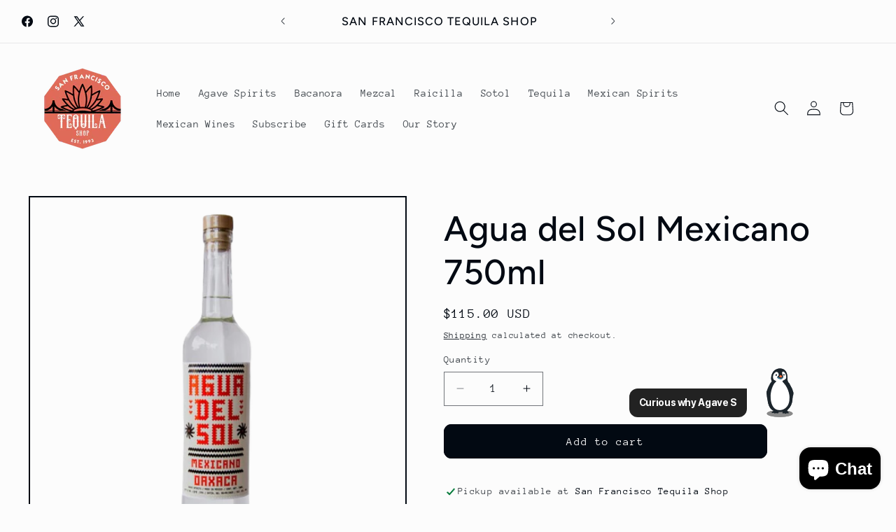

--- FILE ---
content_type: text/html; charset=UTF-8
request_url: https://dev.younet.network/infiniteoption/jxGetCustomVariantId/102936
body_size: 205
content:
 53057459257512

--- FILE ---
content_type: application/javascript
request_url: https://sdk.gentooai.com/floating-button-sdk-shopifyTest.js
body_size: 17897
content:
class FloatingButton {
    constructor(props) {
        this.FLOATING_MESSAGE_INTERVAL_MS = 30000;
        this.FLOATING_MESSAGE_DISPLAY_MS = 12000;
        this.TYPING_ANIMATION_SPEED_MS = 800;
        this.MIN_TYPING_SPEED_MS = 50;

        this.allowedDomainsForIframe = [
            'admin.shopify.com',
            '*.myshopify.com',
            'shopify-test.gentooai.com',
            '*.shopify-partners.com',
            'localhost',
            '127.0.0.1'
        ];

        this.isExperimentTarget = this.checkExperimentTarget();

        // Validate required props
        if (window.__GentooInited !== null && window.__GentooInited !== undefined) {
            console.warn("GentooIO constructor called twice, skipping second call.");
            return;
        }

        const isInIframe = window !== window.top;
        const isAllowedDomain = this.isAllowedDomainForIframe();

        if (isInIframe && !isAllowedDomain) {
            console.warn("GentooIO instantiation attempted in iframe. SDK should only be instantiated in the top document.");
            window.__GentooInited = 'iframe_blocked';
            return;
        }

        // Check for existing SDK elements
        if (this.checkSDKExists()) {
            console.warn("GentooIO UI elements already exist in the document, skipping initialization.");
            window.__GentooInited = 'created';
            return;
        }
        if (!props.partnerId || !props.authCode) {
            throw new Error(
                "Missing required parameters: partnerId, authCode are required"
            );
        }

        this.partnerType = props.partnerType || "shopify"; // 🛍️ Shopify 테스트용 기본값
        this.partnerId = props.partnerId;
        this.authCode = props.authCode;
        this.itemId = props.itemId || null;
        this.displayLocation = props.displayLocation || "HOME";
        this.udid = props.udid || "";
        this.utm = props.utm;
        this.gentooSessionData = JSON.parse(sessionStorage.getItem('gentoo')) || {};
        this.chatUserId = this.gentooSessionData?.cuid || null;
        this.chatbotData;
        this.browserWidth = this.logWindowWidth();
        this.isSmallResolution = this.browserWidth < 601;
        this.isMobileDevice = /iPhone|iPad|iPod|Android/i.test(navigator.userAgent);
        this.hostSrc;
        this.domains;
        this.isDestroyed = false;
        this.isInitialized = false; // Add flag to track initialization
        this.floatingCount = 0;
        this.floatingClicked = false;
        this.availableComments = null;
        this.selectedCommentSet = null;
        this.floatingMessageIntervalId = null;
        this.currentTypingTimeoutId = null;
        this.warningMessage;
        this.warningActivated;
        this.floatingData;
        this.floatingAvatar;
        this.customFloatingImage = null;
        // dualtronusa 전용 커스텀 플로팅 이미지
        if (window.location.hostname === 'dualtronusa.com') {
            this.customFloatingImage = 'https://gentoo-public.s3.ap-northeast-2.amazonaws.com/gentoo-floating-parts-small.png';
        }
        this.pageList = [];
        this.eventCallback = {
            show: null,
            click: null,
            formSubmitted: null,
            userSentMessage: null,
        }
        this.iframeHeightState;
        this.viewportInjected = false;
        this.originalViewport = null;

        // 🛡️ 메모리 누수 방지를 위한 다중 cleanup 전략
        this.handlePageUnload = this.handlePageUnload.bind(this);
        window.addEventListener('pagehide', this.handlePageUnload);
        window.addEventListener('beforeunload', this.handlePageUnload);

        // 🧪 Shopify 테스트용 환경 설정
        if (
            window.location.hostname === "dailyshot.co" ||
            window.location.hostname === "dev-demo.gentooai.com" ||
            window.location.hostname === "127.0.0.1" ||
            window.location.hostname === "localhost" ||
            window.location.hostname.includes("shopify-test") ||
            window.location.hostname === "gentoo-bom-shop3.myshopify.com"
        ) {
            // 로컬 테스트 할 때만 localhost:3000에서 실행되는 채팅 웹 사용
            this.hostSrc = "https://dev-demo.gentooai.com";
            this.domains = {
                auth: "https://dev-api.gentooai.com/chat/api/v1/user",
                log: "https://dev-api.gentooai.com/chat/api/v1/event/log",
                logLegacy: "https://dev-api.gentooai.com/chat/api/v1/event/userEvent",
                chatbot: "https://dev-api.gentooai.com/chat/api/v1/chat/chatbot",
                floating: "https://dev-api.gentooai.com/chat/api/v1/chat/floating",
                console: "https://dev-api.gentooai.com",
            };
        } else if (
            window.location.hostname === "stage-demo.gentooai.com"
            // || window.location.hostname === "gentoo-demo-shop-template.lovable.app"
        ) {
            this.hostSrc = "https://stage-demo.gentooai.com";
            this.domains = {
                auth: "https://stage-api.gentooai.com/chat/api/v1/user",
                log: "https://stage-api.gentooai.com/chat/api/v1/event/log",
                logLegacy: "https://stage-api.gentooai.com/chat/api/v1/event/userEvent",
                chatbot: "https://stage-api.gentooai.com/chat/api/v1/chat/chatbot",
                floating: "https://stage-api.gentooai.com/chat/api/v1/chat/floating",
                console: "https://stage-api.gentooai.com",
            };
        } else {
            this.hostSrc = "https://demo.gentooai.com";
            this.domains = {
                auth: "https://api.gentooai.com/chat/api/v1/user",
                log: "https://api.gentooai.com/chat/api/v1/event/log",
                logLegacy: "https://api.gentooai.com/chat/api/v1/event/userEvent",
                chatbot: "https://api.gentooai.com/chat/api/v1/chat/chatbot",
                floating: "https://api.gentooai.com/chat/api/v1/chat/floating",
                console: "https://api.gentooai.com",
            };
        }

        // Add a promise to track initialization status
        this.bootPromise = this.checkTrainingProgress(this.partnerId).then((canProceed) => {
            if (!canProceed) {
                console.warn("GentooIO: Training not completed, skipping initialization");
                window.__GentooInited = 'training_incomplete';
                return Promise.reject(new Error("Training not completed"));
            }

            return Promise.all([
                this.fetchChatUserId(this.authCode, this.udid).then((res) => {
                    if (!res) throw new Error("Failed to fetch chat user ID");
                    this.chatUserId = res;
                    this.gentooSessionData.cuid = res;
                    sessionStorage.setItem('gentoo', JSON.stringify(this.gentooSessionData));
                })
                    .catch(() => {
                        this.chatUserId = 'test';
                    }),
                this.fetchChatbotData(this.partnerId).then((res) => {
                    if (!res) throw new Error("Failed to fetch chatbot data");
                    this.chatbotData = res;
                    this.floatingAvatar = res?.avatar || null;
                    const warningMessageData = this.chatbotData?.experimentalData.find(item => item.key === "warningMessage");
                    this.warningMessage = warningMessageData?.extra?.message;
                    this.warningActivated = warningMessageData?.activated;
                }),
            ]);
        }).catch((error) => {
            if (error.message === "Training not completed") {
                console.log("GentooIO: Training incomplete, stopping initialization");
                return; // 학습 미완료는 정상적인 중단이므로 에러로 처리하지 않음
            }
            console.error(`Error during initialization: ${error}`);
            throw error;
        });
    }

    async init(params) {
        if (window.__GentooInited !== null && window.__GentooInited !== undefined) {
            console.warn("GentooIO init called twice, skipping second call.");
            return;
        }

        const isInIframe = window !== window.top;
        const isAllowedDomain = this.isAllowedDomainForIframe();
        if (isInIframe && !isAllowedDomain) {
            console.warn("GentooIO initialization attempted in iframe. SDK should only be initialized in the top document.");
            window.__GentooInited = 'iframe_blocked';
            return;
        }

        if (this.checkSDKExists()) {
            console.warn("GentooIO UI elements already exist in the document, skipping initialization.");
            window.__GentooInited = 'created';
            return;
        }

        // this.remove();
        await this.injectLottie();
        window.__GentooInited = 'init';
        const { position, showGentooButton = true, isCustomButton = false } = params;

        try {
            // Wait for boot process to complete
            await this.bootPromise;

            if (this.isInitialized) {
                console.warn("FloatingButton is already initialized");
                return;
            }

            if (!this.chatUserId || !this.chatbotData) {
                throw new Error("Required data not yet loaded");
            }

            this.isInitialized = true;

            this.floatingData = await this.fetchFloatingData(this.partnerId);
            if (!this.floatingData) {
                throw new Error("Failed to fetch floating data");
            }

            if (this.isExperimentTarget && !this.gentooSessionData?.redirectState) {
                const currentHref = window.location.href;
                const hostname = window.location.hostname;
                let customMessage = null;

                // 🎯 도메인별 커스텀 메시지 매칭
                switch (hostname) {
                    case 'dualtronusa.com':
                        customMessage = this.getDualtronUSAMessage(currentHref);
                        break;
                    case 'boostedusa.com':
                        customMessage = this.getBoostedUSAMessage(currentHref);
                        break;
                    case 'vomfassghirardellisquare.com':
                        customMessage = this.getVomfassMessage(currentHref);
                        break;
                    case 'paper-tree.com':
                        customMessage = this.getPaperTreeMessage(currentHref);
                        break;
                    // 새 스토어 추가 시 여기에 case 추가
                }

                // 커스텀 메시지가 매칭되었으면 적용
                if (customMessage) {
                    this.availableComments = [customMessage];
                    this.selectedCommentSet = customMessage;
                    this.floatingData.comment = customMessage.floating;
                }
                // 기존 실험 대상 스토어 로직 (paper-tree, saranghello, olivethisolivethat)
                else if (currentHref.includes('paper-tree.com') &&
                    currentHref.includes('search') &&
                    document.body.textContent.includes('No results found for')) {
                    this.availableComments = [
                        {
                            "floating": "Can't find what you're looking for?",
                            "greeting": "I'm here to help you find the perfect product. Can you tell me what you're looking for?",
                        },
                    ];
                    this.selectedCommentSet = this.availableComments[0];
                    this.floatingData.comment = this.selectedCommentSet.floating;
                }
                else if (currentHref.includes('saranghello.com') &&
                    currentHref.includes('search') &&
                    document.querySelector('.grid-product__tag--sold-out')) {
                    this.availableComments = [
                        {
                            "floating": "Is the item you want sold out?",
                            "greeting": "Looking for a specific album or merch?  If it's sold out, just tell me the name and your email — I'll notify you.  (e.g. youremail@gmail.com, STRAY KIDS - KARMA - ACCORDION VERSION)",
                        },
                    ];
                    this.selectedCommentSet = this.availableComments[0];
                    this.floatingData.comment = this.selectedCommentSet.floating;
                }
                else if (currentHref.includes('olivethisolivethat.com') &&
                    currentHref.includes('/collections/')) {

                    const collectionMessages = {
                        'extra-virgin-olive-oil': {
                            floating: "Curious how these oils differ from each other?",
                            greeting: "Are you looking for a spicy, grassy, or mild olive oil or vinegar? Or is there a specific product you'd like to learn more about?"
                        },
                        'infused-olive-oils': {
                            floating: "Curious how these oils differ from each other?",
                            greeting: "Are you looking for a spicy, grassy, or mild olive oil or vinegar? Or is there a specific product you'd like to learn more about?"
                        },
                        'balsamic-fruit-vinegars': {
                            floating: "Curious how these vinegars differ from each other?",
                            greeting: "Are you looking for a earthy sweet, or refreshing vinegar? Or is there a specific product you'd like to learn more about?"
                        }
                    };

                    const matchedCollection = Object.keys(collectionMessages).find(
                        slug => currentHref.includes(`/collections/${slug}`)
                    );

                    if (matchedCollection) {
                        const messages = collectionMessages[matchedCollection];
                        this.availableComments = [messages];
                        this.selectedCommentSet = this.availableComments[0];
                        this.floatingData.comment = this.selectedCommentSet.floating;
                    }
                }
                else if (this.displayLocation === 'PRODUCT_DETAIL') {
                    const pdpComment = this.floatingData?.comment;
                    this.availableComments = [
                        {
                            "floating": pdpComment,
                            "greeting": null,
                        },
                    ];
                    this.selectedCommentSet = this.availableComments[0];
                }
                // Fallback: 기존 실험 API 호출
                else {
                    this.experimentData = await this.fetchShopifyExperimentData(this.partnerId);

                    if (this.experimentData && this.experimentData?.comments && this.experimentData?.comments?.length > 0) {
                        this.availableComments = this.experimentData.comments;

                        if (this.availableComments && this.availableComments?.length > 0) {
                            const randomIndex = Math.floor(Math.random() * this.availableComments.length);
                            this.selectedCommentSet = this.availableComments[randomIndex];

                            if (this.selectedCommentSet && this.selectedCommentSet?.floating) {
                                this.floatingData.comment = this.selectedCommentSet.floating;
                            }
                        }
                    }
                }
            }

            // 검색 자동 트리거: autoUserMessage 파라미터 생성
            this.autoUserMessage = this.getAutoUserMessage();
            const autoUserMessageParam = this.autoUserMessage ? `&autoUserMessage=${encodeURIComponent(this.autoUserMessage)}` : '';

            if (this.partnerId === '676a4cef7efd43d2d6a93cd7') {
                this.chatUrl = `${this.hostSrc}/chat/49/${this.chatUserId}?ptid=${this.partnerId}&ch=${this.isMobileDevice}&cuid=${this.chatUserId}&dp=${this.displayLocation}&it=${this.itemId}&utms=${this.utm.utms}&utmm=${this.utm.utmm}&utmca=${this.utm.utmcp}&utmco=${this.utm.utmct}&utmt=${this.utm.utmt}&tp=${this.utm.tp}${autoUserMessageParam}`;
            }
            else if (this.partnerId === '676a4b3cac97386117d1838d') {
                this.chatUrl = `${this.hostSrc}/chat/153/${this.chatUserId}?ptid=${this.partnerId}&ch=${this.isMobileDevice}&cuid=${this.chatUserId}&dp=${this.displayLocation}&it=${this.itemId}&utms=${this.utm.utms}&utmm=${this.utm.utmm}&utmca=${this.utm.utmcp}&utmco=${this.utm.utmct}&utmt=${this.utm.utmt}&tp=${this.utm.tp}${autoUserMessageParam}`;
            }
            else {
                // 🎯 채팅 웹 애플리케이션 URL 생성 - SDK에서 iframe으로 로드할 URL
                // 🛍️ Shopify 테스트용 - 기본적으로 영어(en)로 설정
                this.chatUrl = `${this.hostSrc}/chatroute/${this.partnerType}?ptid=${this.partnerId}&ch=${this.isMobileDevice}&cuid=${this.chatUserId}&dp=${this.displayLocation}&it=${this.itemId}&utms=${this.utm.utms}&utmm=${this.utm.utmm}&utmca=${this.utm.utmcp}&utmco=${this.utm.utmct}&utmt=${this.utm.utmt}&tp=${this.utm.tp}&lang=en${autoUserMessageParam}`;
            }

            // Create UI elements after data is ready
            if (!this.isDestroyed) this.createUIElements(position, showGentooButton, isCustomButton);
            else this.destroy();

        } catch (error) {
            console.error("Failed to initialize:", error);
            throw error;
        }
    }

    // Separate UI creation into its own method for clarity
    createUIElements(position, showGentooButton, isCustomButton = false) {
        // Check if any SDK elements exist in document
        if (this.checkSDKExists()) {
            console.warn("GentooIO UI elements already exist in the document, skipping creation.");
            window.__GentooInited = 'created';
            return;
        }

        window.__GentooInited = 'creating';
        this.customButton = isCustomButton ? (document.getElementById('gentoo-custom-button') || document.getElementsByClassName("gentoo-custom-button")[0]) : null;
        // Add null checks before accessing properties
        if (
            !this.chatbotData ||
            !this.chatbotData.position ||
            !this.chatbotData.mobilePosition
        ) {
            console.error("Chatbot data is incomplete");
            return;
        }

        // customFloatingImage가 있으면 floatingData.imageUrl이 없어도 진행 가능
        if (!this.floatingData || (!this.customFloatingImage && !this.floatingData.imageUrl)) {
            console.error("Floating data is incomplete");
            return;
        }

        if (this.eventCallback.show !== null) {
            this.eventCallback.show();
        }

        // Create iframe elements
        this.dimmedBackground = document.createElement("div");
        this.dimmedBackground.className = "dimmed-background hide";
        this.dimmedBackground.setAttribute("data-gentoo-sdk", "true");
        this.dimmedBackground.appendChild(document.createTextNode('\u200B'));

        this.iframeContainer = document.createElement("div");
        this.iframeContainer.className = "iframe-container iframe-container-hide";
        this.iframeContainer.setAttribute("data-gentoo-sdk", "true");

        this.chatHeader = document.createElement("div");
        this.chatHandler = document.createElement("div");
        this.chatHeaderText = document.createElement("p");
        this.closeButtonContainer = document.createElement("div");
        this.closeButtonIcon = document.createElement("div");
        this.closeButtonText = document.createElement("p");
        this.chatHeaderText.innerText = "Gentoo";
        this.footer = document.createElement("div");
        this.footer.className = "chat-footer";
        this.footerText = document.createElement("p");
        this.footerText.className = "chat-footer-text";
        this.footer.appendChild(this.footerText);

        // 🖼️ 채팅 iframe 생성 - 실제 채팅 인터페이스가 로드될 iframe 요소
        this.iframe = document.createElement("iframe");
        this.iframe.src = this.chatUrl; // 위에서 생성한 chatUrl로 채팅 웹 애플리케이션 로드
        this.iframe.addEventListener('load', () => {
            if (this.autoUserMessage) {
                this.openChat();
            }
        });

        if (!this.customFloatingImage && (this.floatingAvatar?.floatingAsset || this.floatingData.imageUrl.includes('gentoo-anime-web-default.lottie'))) {
            const player = document.createElement('dotlottie-wc');
            player.setAttribute('autoplay', '');
            player.setAttribute('loop', '');
            player.setAttribute('mode', 'normal');
            player.setAttribute('src', this.floatingAvatar?.floatingAsset || this.floatingData.imageUrl);
            player.style.width = this.isSmallResolution ? '68px' : '94px';
            player.style.height = this.isSmallResolution ? '68px' : '94px';
            player.style.cursor = 'pointer';
            player.appendChild(document.createTextNode('\u200B'));

            this.dotLottiePlayer = player;
        }

        if (this.isSmallResolution) {
            this.chatHeader.className = "chat-header-md";
            this.chatHandler.className = "chat-handler-md";
            this.chatHandler.appendChild(document.createTextNode('\u200B'));
            this.chatHeaderText.className = "chat-header-text-md";
            this.closeButtonContainer.className = "chat-close-button-container-md";
            this.closeButtonIcon.className = "chat-close-button-icon-md";
            this.closeButtonIcon.appendChild(document.createTextNode('\u200B'));
            this.closeButtonText.className = "chat-close-button-text-md";
            // 🛍️ Shopify 테스트용 - 영어 텍스트 사용
            this.closeButtonText.innerText = "Collapse";
            this.closeActionArea = document.createElement("div");
            this.closeActionArea.className = "chat-close-action-area-md";
            this.closeActionArea.appendChild(document.createTextNode('\u200B'));
            this.iframe.className = `chat-iframe-md ${this.warningActivated ? 'footer-add-height-md' : ''}`;
            this.closeButtonContainer.appendChild(this.closeButtonIcon);
            this.closeButtonContainer.appendChild(this.closeButtonText);
            this.chatHeader.appendChild(this.chatHeaderText);
            this.chatHeader.appendChild(this.chatHandler);
            this.chatHeader.appendChild(this.closeButtonContainer);
            this.iframeContainer.appendChild(this.closeActionArea);
        } else {
            this.chatHeader.className = "chat-header";
            this.chatHeaderText.className = "chat-header-text";
            this.closeButtonContainer.className = "chat-close-button-container";
            this.closeButtonIcon.className = "chat-close-button-icon";
            this.closeButtonText.className = "chat-close-button-text";
            // 🛍️ Shopify 테스트용 - 영어 텍스트 사용
            this.closeButtonText.innerText = "Minimize";
            this.iframe.className = `chat-iframe ${this.warningActivated ? 'footer-add-height' : ''}`;
            this.closeButtonContainer.appendChild(this.closeButtonIcon);
            this.closeButtonContainer.appendChild(this.closeButtonText);
            this.chatHeader.appendChild(this.chatHeaderText);
            this.chatHeader.appendChild(this.closeButtonContainer);
        }

        this.iframeContainer.appendChild(this.chatHeader);
        this.iframeContainer.appendChild(this.iframe);
        if (this.warningActivated) {
            this.footerText.innerText = this.warningMessage;
            this.iframeContainer.appendChild(this.footer);
        }
        document.body.appendChild(this.dimmedBackground);
        document.body.appendChild(this.iframeContainer);

        this.logEventLegacy({
            eventCategory: "SDKFloatingRendered",
            partnerId: this.partnerId,
            chatUserId: this.chatUserId,
            products: [],
        });

        this.logEvent({
            partnerId: this.partnerId,
            variantId: this.variant,
            sessionId: this.sessionId || "sess-test",
            chatUserId: this.chatUserId,
            userType: this.userType,
            displayLocation: this.displayLocation,
            deviceType: this.isMobileDevice ? "mobile" : "web",
            timestamp: String(Date.now()),
            eventCategory: "gentoo_displayed",
            context: {
                autoChatOpen: Boolean(this.bootConfig?.floating?.autoChatOpen),
            },
        });

        // Create floating button
        if (showGentooButton) {
            this.floatingContainer = document.createElement("div");
            this.floatingContainer.className = `floating-container`;
            this.floatingContainer.setAttribute("data-gentoo-sdk", "true");
            this.updateFloatingContainerPosition(position); // Set initial position
            this.button = document.createElement("div");
            if (this.isSmallResolution) {
                this.button.className = `floating-button-common button-image-md`;
            } else {
                this.button.className = `floating-button-common button-image`;
            }
            this.button.type = "button";
            this.button.style.backgroundImage = `url(${this.customFloatingImage || this.floatingData.imageUrl})`;
            this.button.appendChild(document.createTextNode('\u200B'));
            document.body.appendChild(this.floatingContainer);
            
            /* [Lottie Floating Button] - flex: row-reverse이므로 dotLottiePlayer를 먼저 append해야 오른쪽에 렌더링됨 */
            if (this.dotLottiePlayer) {
                // Remove button if it exists, then append dotLottiePlayer synchronously
                if (this.button && this.button.parentNode === this.floatingContainer) {
                    this.floatingContainer.removeChild(this.button);
                }
                this.floatingContainer.appendChild(this.dotLottiePlayer);
                
                // Use requestAnimationFrame to ensure layout is calculated before applying canvas styles
                requestAnimationFrame(() => {
                    // Apply object-fit: cover to canvas in shadow-root
                    applyCanvasObjectFit(this.dotLottiePlayer);
                });
            } else {
                this.floatingContainer.appendChild(this.button);
            }

            // 💬 플로팅 문구 최초 표시 (공통 함수 사용)
            // expandedButton은 createFloatingMessage에서 나중에 append되므로 flex: row-reverse에 의해 왼쪽에 렌더링됨
            if (!this.gentooSessionData?.redirectState && this.floatingData.comment && this.floatingData.comment.length > 0) {
                this.createFloatingMessage(this.floatingData.comment, true);
            }

            // Start repeating interval for experiment target (every 10 seconds)
            if (this.isExperimentTarget && this.availableComments && this.availableComments?.length > 0) {
                this.floatingMessageIntervalId = setInterval(() => {
                    this.showRandomFloatingMessage();
                }, this.FLOATING_MESSAGE_INTERVAL_MS);
            }
        }

        this.elems = {
            iframeContainer: this.iframeContainer,
            iframe: this.iframe,
            chatHeader: this.chatHeader,
            dimmedBackground: this.dimmedBackground,
            button: this.button,
            expandedButton: this.expandedButton,
            customButton: this.customButton,
        };

        // Add event listeners
        this.setupEventListeners(position, isCustomButton);
        if (this.gentooSessionData?.redirectState) {
            setTimeout(() => {
                if (this.expandedButton)
                    this.expandedButton.classList.add('hide');
                if (this.button) {
                    this.button.classList.add('hide');
                }
                if (this.dotLottiePlayer) {
                    this.dotLottiePlayer.classList.add('hide');
                }
                if (this.customButton) {
                    this.customButton.classList.add('hide');
                }
            }, 100);
            setTimeout(() => {
                this.openChat();
                this.gentooSessionData.redirectState = false;
                sessionStorage.setItem('gentoo', JSON.stringify(this.gentooSessionData));
            }, 500);
        }
        window.__GentooInited = 'created';

        // Gentoo Powered Blocks (Ask Gentoo, Notify Me 등)에 Floating UI 생성 완료 알림
        window.dispatchEvent(new Event('GentooIO:UIElementsCreated'));
    }

    // 🎯 플로팅 메시지 생성 공통 함수 (기존 로직 기반)
    createFloatingMessage(messageText, shouldIncrementCounter = false) {
        if (!messageText || typeof messageText !== 'string' || messageText.length === 0) {
            console.warn('Invalid messageText for floating message:', messageText);
            return;
        }

        // 기존 코드의 안전장치들 유지
        if (this.floatingClicked || this.isDestroyed || !this.floatingContainer)
            return;

        // 기존 타이핑 애니메이션과 expandedButton 정리 (새로운 메시지용) - 안전한 제거
        this.clearCurrentTyping();
        this.safeRemoveExpandedButton();

        // 🗨️ 플로팅 문구 UI 요소 생성 (기존 로직 그대로)
        this.expandedButton = document.createElement("div");
        this.expandedText = document.createElement("p");

        if (this.isSmallResolution) {
            this.expandedButton.className =
                !this.floatingAvatar || this.floatingAvatar?.floatingAsset.includes('default.lottie') ?
                    "expanded-area-md" :
                    "expanded-area-md expanded-area-neutral-md";
            this.expandedText.className = "expanded-area-text-md";
        } else {
            this.expandedButton.className =
                !this.floatingAvatar || this.floatingAvatar?.floatingAsset.includes('default.lottie') ?
                    "expanded-area" :
                    "expanded-area expanded-area-neutral";
            this.expandedText.className = "expanded-area-text";
        }
        this.expandedButton.appendChild(this.expandedText);

        // 기존 코드의 안전한 DOM 추가 로직 유지
        if (this.floatingContainer && this.floatingContainer.parentNode) {
            this.floatingContainer.appendChild(this.expandedButton);

            // ⚡ 플로팅 문구 타이핑 애니메이션 (기존 로직 기반)
            let i = 0;
            const typeSpeed = Math.max(this.MIN_TYPING_SPEED_MS, this.TYPING_ANIMATION_SPEED_MS / messageText.length); // 최소 타이핑 속도 보장
            const addLetter = () => {
                // 기존 안전장치 유지 + DOM 존재 확인
                if (!messageText || !this.expandedText || !this.expandedText.parentNode) return;
                if (i < messageText.length && !this.isDestroyed) {
                    try {
                        this.expandedText.innerText += messageText[i];
                        i++;
                        if (i < messageText.length && !this.isDestroyed) {
                            // 다음 타이핑을 예약하고 ID 저장 (충돌 방지)
                            this.currentTypingTimeoutId = setTimeout(addLetter, typeSpeed);
                        } else {
                            // 타이핑 완료시 ID 초기화
                            this.currentTypingTimeoutId = null;
                        }
                    } catch (error) {
                        console.warn('Error during typing animation:', error);
                        this.currentTypingTimeoutId = null;
                    }
                }
            };
            addLetter();

            // 카운터 증가 (옵션)
            if (shouldIncrementCounter) {
                this.floatingCount += 1;
            }

            // 7초 후 제거 (안전한 제거 메서드 사용)
            setTimeout(() => {
                this.safeRemoveExpandedButton();
            }, this.FLOATING_MESSAGE_DISPLAY_MS);
        }
    }

    // Method to display a random floating message (uses common function)
    showRandomFloatingMessage() {
        if (!this.availableComments || this.availableComments?.length === 0) {
            return;
        }

        if (this.availableComments && this.availableComments?.length > 0) {
            const randomIndex = Math.floor(Math.random() * this.availableComments.length);
            this.selectedCommentSet = this.availableComments[randomIndex];
        }

        if (!this.selectedCommentSet || !this.selectedCommentSet.floating || typeof this.selectedCommentSet.floating !== 'string') {
            console.warn('Invalid comment data for floating message:', this.selectedCommentSet);
            return;
        }

        this.createFloatingMessage(this.selectedCommentSet.floating, false);
    }

    // 현재 진행 중인 타이핑 애니메이션 중단
    clearCurrentTyping() {
        if (this.currentTypingTimeoutId) {
            clearTimeout(this.currentTypingTimeoutId);
            this.currentTypingTimeoutId = null;
        }
    }

    safeRemoveExpandedButton() {
        // 타이핑 애니메이션 먼저 중단
        this.clearCurrentTyping();

        try {
            if (this.expandedButton &&
                this.expandedButton.parentNode &&
                this.floatingContainer &&
                this.expandedButton.parentNode === this.floatingContainer) {
                this.floatingContainer.removeChild(this.expandedButton);
            }
        } catch (error) {
            console.warn('Error removing expanded button:', error);
        }
    }

    setupEventListeners(position) {
        // 🖱️ 플로팅 버튼 클릭 이벤트 핸들러 - 채팅창 열기/닫기 제어
        var buttonClickHandler = (e) => {
            e.stopPropagation();
            e.preventDefault();
            this.floatingClicked = true;

            // 채팅창이 숨겨진 상태라면 열기
            if (this.iframeContainer.classList.contains("iframe-container-hide")) {
                if (this.expandedButton)
                    this.expandedButton.classList.add('hide');
                if (this.button) {
                    if (this.isSmallResolution) {
                        this.button.className =
                            "floating-button-common button-image-close-mr hide";
                    } else {
                        this.button.className =
                            "floating-button-common button-image-close hide";
                    }
                }
                if (this.dotLottiePlayer) {
                    this.dotLottiePlayer.classList.add('hide');
                }
                if (this.customButton) {
                    this.customButton.classList.add('hide');
                }
                // 🚀 채팅창 열기 실행
                this.openChat(e, this.elems);
                if (this.eventCallback.click !== null) {
                    this.eventCallback.click();
                }
            } else {
                // 채팅창이 열린 상태라면 닫기
                this.hideChat(
                    this.elems.iframeContainer,
                    this.elems.button,
                    this.elems.expandedButton,
                    this.elems.dimmedBackground
                );
                if (this.button) {
                    if (this.isSmallResolution) {
                        this.button.className = "floating-button-common button-image-md";
                    } else {
                        this.button.className = "floating-button-common button-image";
                    }
                    this.button.style.backgroundImage = `url(${this.customFloatingImage || this.floatingData.imageUrl})`;
                    if (this.dotLottiePlayer) {
                        this.dotLottiePlayer.classList.remove('hide');
                    }
                }
                if (this.customButton) {
                    this.customButton.classList.remove('hide');
                }
            }
        };

        // 📬 채팅 웹 → SDK 간 통신 수신 리스너
        // iframe 내 채팅 애플리케이션에서 보내는 메시지 처리
        window?.addEventListener("message", (e) => {
            // 상품 페이지 리다이렉트 요청 처리
            if (e.data.redirectState) {
                if (!this.isSmallResolution) {
                    this.gentooSessionData.redirectState = true;
                    sessionStorage.setItem('gentoo', JSON.stringify(this.gentooSessionData));
                }
                this.sendPostMessageHandler({ buttonClickState: true, clickedElement: 'carouselRedirect', currentPage: e.data.redirectUrl });
                window.location.href = e.data.redirectUrl;
            }
            // 폼 제출 이벤트 처리
            if (e.data.formSubmittedState) {
                const params = { p1: e.data.firstAnswer, p2: e.data.secondAnswer };
                if (this.eventCallback.formSubmitted !== null) {
                    this.eventCallback?.formSubmitted(params);
                }
            }
            // 사용자 메시지 전송 이벤트 처리
            if (e.data.userSentMessageState) {
                if (this.eventCallback.userSentMessage !== null) {
                    this.eventCallback?.userSentMessage();
                }
            }
            // 모바일에서 입력창 포커스 시 전체화면으로 전환
            if (this.isSmallResolution && e.data.inputFocusState) {
                this.enableChat("full");
            }
            // 채팅창 높이 리셋 요청
            if (e.data.resetState) {
                if (this.isMobileDevice && this.iframeContainer) {
                    this.iframeContainer.style.height = "449px";
                }
            }
            // 채팅창 닫기 요청
            if (e.data.closeRequestState) {
                this.hideChat();
            }
        });

        this.floatingContainer?.addEventListener("click", buttonClickHandler);
        this.floatingContainer?.addEventListener("click", (e) => {
            this.sendPostMessageHandler({ buttonClickState: true, clickedElement: 'floatingContainer', currentPage: window?.location?.href });
            this.logEventLegacy({
                eventCategory: 'SDKFloatingClicked',
                partnerId: this.partnerId,
                chatUserId: this.chatUserId,
                products: [],
            });

            this.logEvent({
                experimentId: "flowlift_abctest_v1",
                partnerId: this.partnerId,
                variantId: this.variant,
                sessionId: this.sessionId || "sess-test",
                chatUserId: this.chatUserId,
                userType: this.userType,
                displayLocation: this.displayLocation,
                deviceType: this.isMobileDevice ? "mobile" : "web",
                timestamp: String(Date.now()),
                eventCategory: "gentoo_clicked",
                context: {
                    autoChatOpen: Boolean(this.bootConfig?.floating?.autoChatOpen),
                    floatingText: this.bootConfig?.floating?.button?.comment,
                },
            });
        });
        this.closeButtonContainer?.addEventListener("click", buttonClickHandler);
        this.closeButtonContainer?.addEventListener("click", (e) => this.sendPostMessageHandler({ buttonClickState: true, clickedElement: 'closeButtonContainer', currentPage: window?.location?.href }));
        this.closeButtonIcon?.addEventListener("click", buttonClickHandler);
        this.closeActionArea?.addEventListener("click", buttonClickHandler);
        this.closeActionArea?.addEventListener("click", (e) => {
            this.sendPostMessageHandler({ buttonClickState: true, clickedElement: 'closeActionArea', currentPage: window?.location?.href });
            this.logEvent({
                experimentId: "flowlift_abctest_v1",
                partnerId: this.partnerId,
                variantId: this.variant,
                sessionId: this.sessionId || "sess-test",
                chatUserId: this.chatUserId,
                userType: this.userType,
                displayLocation: this.displayLocation,
                deviceType: this.isMobileDevice ? "mobile" : "web",
                timestamp: String(Date.now()),
                eventCategory: "chat_close_requested",
            });
        });
        this.customButton?.addEventListener("click", buttonClickHandler);
        this.customButton?.addEventListener("click", (e) => this.sendPostMessageHandler({ buttonClickState: true, clickedElement: 'floatingContainer', currentPage: window?.location?.href }));

        // Add event listener for the resize event
        window?.addEventListener("resize", () => {
            this.browserWidth = this.logWindowWidth();
            this.isSmallResolution = this.browserWidth < 601;
            this.updateFloatingContainerPosition(position); // Update position on resize
        });

        window?.addEventListener('popstate', () => {
            if (this.isMobileDevice) {
                this.hideChat();
            }
        });
    }

    updateFloatingContainerPosition(position) {
        if (this.floatingContainer) {
            this.floatingContainer.style.bottom = `${this.isSmallResolution
                ? (position?.mobile?.bottom || this.chatbotData.mobilePosition.bottom)
                : (position?.web?.bottom || this.chatbotData.position.bottom)
                }px`;
            this.floatingContainer.style.right = `${this.isSmallResolution
                ? (position?.mobile?.right || this.chatbotData.mobilePosition.right)
                : (position?.web?.right || this.chatbotData.position.right)
                }px`;
        }
    }

    openChat() {
        // Inject viewport meta tag to block ios zoom in
        this.injectViewport();
        // Chat being visible
        this.enableChat(this.isMobileDevice ? 'shrink' : 'full');
        if (this.isMobileDevice) { history.pushState({ chatOpen: true }, '', window.location.href); }

        this.dimmedBackground?.addEventListener("click", (e) => {
            e.stopPropagation();
            e.preventDefault();
            this.dimmedBackground.className = "dimmed-background hide";
            this.hideChat();
            if (this.button) this.button.style.backgroundImage = `url(${this.customFloatingImage || this.floatingData.imageUrl})`;
        });

        this.chatHeader?.addEventListener("touchmove", (e) => {
            this.handleTouchMove(e, this.iframeContainer);
        });

        this.chatHeader?.addEventListener("touchend", (e) => {
            this.handleTouchEnd(
                e,
                this.iframeContainer,
                this.button,
                this.expandedButton,
                this.dimmedBackground
            );
        });

        this.chatHeader?.addEventListener("mousedown", (e) => {
            e.preventDefault();
            this.handleMouseDown(e, this.iframe);
            const onMouseMove = (e) => {
                e.preventDefault();
                this.handleMouseMove(e, this.iframeContainer);
            };
            const onMouseUp = (e) => {
                e.preventDefault();
                e.stopPropagation();
                this.handleMouseUp(
                    e,
                    this.iframeContainer,
                    this.iframe,
                    this.button,
                    this.expandedButton,
                    this.dimmedBackground,
                );
                document.removeEventListener("mousemove", onMouseMove);
                window.removeEventListener("mouseup", onMouseUp);
            };
            document.addEventListener("mousemove", onMouseMove);
            window.addEventListener("mouseup", onMouseUp);
        });
    }

    remove() {
        if (this.floatingContainer) {
            document.body.removeChild(this.floatingContainer);
        }
        if (this.button) {
            document.body.removeChild(this.button);
        }
        if (this.dotLottiePlayer) {
            document.body.removeChild(this.dotLottiePlayer);
        }
        if (this.expandedButton) {
            document.body.removeChild(this.expandedButton);
        }
        if (this.iframeContainer) {
            document.body.removeChild(this.iframeContainer);
        }
        if (this.dimmedBackground) {
            document.body.removeChild(this.dimmedBackground);
        }
        this.floatingContainer = null;
        this.button = null;
        this.dotLottiePlayer = null;
        this.expandedButton = null;
        this.iframeContainer = null;
        this.dimmedBackground = null;
    }

    destroy() {
        if (window.__GentooInited !== 'created') {
            console.log('FloatingButton instance is not created');
            return;
        }
        this.isDestroyed = true;

        console.log("Destroying FloatingButton instance");

        // Clear floating message interval (cleanup 메서드로 통합)
        this.cleanup();

        // Delete viewport meta tag
        this.deleteViewport();

        // Remove all known DOM elements
        // fallback: 인스턴스 참조가 없어도 DOM에서 직접 찾아서 제거
        const elemsToRemove = [
            this.floatingContainer || document.querySelector('.floating-container[data-gentoo-sdk="true"]'),
            this.iframeContainer || document.querySelector('.iframe-container[data-gentoo-sdk="true"]'),
            this.dimmedBackground || document.querySelector('.dimmed-background[data-gentoo-sdk="true"]'),
            this.button,
            this.expandedButton,
            this.dotLottiePlayer,
        ];
        elemsToRemove.forEach((el) => {
            if (el && el.parentNode) {
                el.parentNode.removeChild(el);
            }
        });

        // Remove event listeners
        window.removeEventListener("resize", this.handleResize);
        if (this.button) {
            this.button.removeEventListener("click", this.buttonClickHandler);
        }
        if (this.expandedButton) {
            this.expandedButton.removeEventListener(
                "click",
                this.expandedButtonClickHandler
            );
        }

        // Reset all properties
        this.button = null;
        this.expandedButton = null;
        this.expandedText = null;
        this.iframeContainer = null;
        this.floatingContainer = null;
        this.dimmedBackground = null;
        this.chatHeader = null;
        this.iframe = null;
        this.chatHandler = null;
        this.closeButtonContainer = null;
        this.closeButtonIcon = null;
        this.closeButtonText = null;
        this.dotLottiePlayer = null;

        this.chatUserId = null;
        this.floatingData = null;
        this.chatbotData = null;
        this.chatUrl = null;

        this.isInitialized = false;
        this.floatingCount = 0;
        this.floatingClicked = false;
        this.availableComments = null;

        window.__GentooInited = null;
    }

    // 🛡️ 페이지 언로드 시 리소스 정리 (다중 이벤트 대응)
    handlePageUnload() {
        this.cleanup();
    }

    // 🧹 리소스 정리 메서드 (멱등성 보장)
    cleanup() {
        if (this.isDestroyed) return; // 중복 실행 방지

        // interval 정리
        if (this.floatingMessageIntervalId) {
            clearInterval(this.floatingMessageIntervalId);
            this.floatingMessageIntervalId = null;
        }

        // 타이핑 애니메이션 정리
        this.clearCurrentTyping();

        // 이벤트 리스너 정리
        window.removeEventListener('pagehide', this.handlePageUnload);
        window.removeEventListener('beforeunload', this.handlePageUnload);

        this.isDestroyed = true;
    }

    setPageList(pageList) {
        this.pageList = pageList;
    }

    // to be used
    async logEvent(payload) {
        try {
            const params = {
                "experiment_id": String(payload.experimentId),
                "partner_id": String(payload.partnerId),
                "variant": String(payload.variantId),
                "session_id": String(payload.sessionId),
                "user_id": String(payload.chatUserId),
                "user_type": String(payload.userType) || 'guest',
                "display_location": String(payload.displayLocation) || undefined,
                "device_type": String(payload.deviceType) || undefined,
                "timestamp": String(payload.timestamp),
                "event_name": String(payload.eventCategory),
                "context": payload?.context || undefined,
            }

            const response = await fetch(`${this.domains.log}/${this.partnerId}`, {
                method: "POST",
                headers: {
                    "Content-Type": "application/json",
                },
                body: JSON.stringify(params),
            });

            const res = await response.json();
            return res;
        } catch (error) {
            console.error(`Error while calling logEvent API: ${error}`);
        }
    }

    // to be deprecated
    async logEventLegacy(payload) {
        try {
            const params = {
                eventCategory: String(payload.eventCategory),
                chatUserId: String(payload.chatUserId),
                partnerId: String(payload.partnerId),
                channelId: this.isMobileDevice ? "mobile" : "web",
                products: payload?.products,
            };

            const response = await fetch(`${this.domains.logLegacy}/${this.partnerId}`, {
                method: "POST",
                headers: {
                    "Content-Type": "application/json",
                },
                body: JSON.stringify(params),
            });

            const res = await response.json(); // JSON 형태의 응답 데이터 파싱
            return res;
        } catch (error) {
            console.error(`Error while calling logEvent API: ${error}`);
        }
    }

    async fetchChatUserId(userToken, udid = "") {
        const convertedUserToken = (userToken && userToken !== 'null') ? String(userToken) : Math.random().toString(36).substring(2, 15) + Math.random().toString(36).substring(2, 15);
        const params = {
            externalKey: String(this.partnerId),
            userToken: convertedUserToken,
            udid: String(udid),
            chatUserId: this.chatUserId ? String(this.chatUserId) : null
        }

        try {
            const url = `${this.domains.auth}`;
            const response = await fetch(url, {
                method: "POST",
                headers: {
                    "Content-Type": "application/json",
                },
                body: JSON.stringify(params)
            });

            const res = await response.json();
            return res.chatUserId;
        } catch (error) {
            // console.error(`Error while calling fetchChatUserId API: ${error}`)
        }
    }

    async fetchChatbotData(partnerId) {
        try {
            const response = await fetch(`${this.domains.chatbot}/${partnerId}?chatUserId=${this.chatUserId}`, {
                method: "GET",
                headers: {},
            });
            const res = await response.json();
            return res;
        } catch (error) {
            console.error(`Error while calling fetchChatbotId API: ${error}`);
        }
    }

    async fetchFloatingData(partnerId) {
        try {
            const response = await fetch(
                `${this.domains.floating}/${partnerId}?displayLocation=${this.displayLocation}&itemId=${this.itemId}&chatUserId=${this.chatUserId}`,
                {
                    method: "GET",
                    headers: {},
                }
            );

            const res = await response.json();
            return res;
        } catch (error) {
            console.error(`Error while calling fetchFloatingData API: ${error}`);
        }
    }

    async fetchShopifyExperimentData(partnerId) {
        try {
            const response = await fetch(
                `${this.domains.floating}/shopify/${partnerId}`,
                {
                    method: "GET",
                    headers: {},
                }
            );
            const res = await response.json();
            return res;
        } catch (error) {
            console.error(`Error while calling fetchShopifyExperimentData API: ${error}`);
            return null;
        }
    }

    // Function to inject Lottie
    async injectLottie() {
        return new Promise((resolve, reject) => {
            const script = document.createElement('script');
            script.type = 'module';
            script.src = 'https://unpkg.com/@lottiefiles/dotlottie-wc@latest/dist/dotlottie-wc.js';
            script.onload = () => {
                resolve();
            };
            script.onerror = () => reject(new Error("DotLottiePlayer load failed"));
            document.head.appendChild(script);
        });
    }

    // Function to inject viewport meta tag
    injectViewport() {
        if (this.viewportInjected) return;

        try {
            // Check for existing viewport meta tag
            const existingViewport = document.querySelector('meta[name="viewport"]');
            if (existingViewport) {
                this.originalViewport = existingViewport.cloneNode(true);
                existingViewport.remove();
            }

            const meta = document.createElement('meta');
            meta.name = 'viewport';
            meta.content = 'width=device-width, initial-scale=1.0, maximum-scale=1.0, user-scalable=no';
            meta.setAttribute('data-gentoo-injected', 'true');
            document.head.appendChild(meta);
            this.viewportInjected = true;
        } catch (error) {
            console.error('Failed to inject viewport meta tag:', error);
        }
    }

    // Function to delete viewport meta tag
    deleteViewport() {
        if (!this.viewportInjected) return;

        try {
            const meta = document.querySelector('meta[name="viewport"][data-gentoo-injected="true"]');
            if (meta) {
                meta.remove();
            }

            // Restore original viewport tag if it exists
            if (this.originalViewport) {
                document.head.appendChild(this.originalViewport);
                this.originalViewport = null;
            }
        } catch (error) {
            console.error('Failed to delete viewport meta tag:', error);
        } finally {
            this.viewportInjected = false;
        }
    }

    handleTouchMove(e, iframeContainer) {
        e.preventDefault();
        const touch = e.touches[0];
        if (!this.prevPosition) {
            this.prevPosition = touch.clientY;
        }

        const diff = touch.clientY - this.prevPosition;
        this.scrollPosition += diff;
        this.prevPosition = touch.clientY;

        const newHeight = iframeContainer.offsetHeight - diff;
        iframeContainer.style.height = `${newHeight}px`;
        if (Math.abs(diff) > 1) {
            this.scrollDir = diff > 0 ? "down" : "up";
        }
    }

    handleTouchEnd(e) {
        e.preventDefault();
        if (this.scrollDir === "up") {
            this.enableChat("full");
        } else if (this.scrollDir === "down") {
            this.hideChat();
        }

        this.prevPosition = null;
        this.scrollPosition = 0;
        this.scrollDir = "";
    }

    handleMouseDown(e, iframe) {
        e.preventDefault();
        iframe.classList.add("event-disabled");
        const clientY = e.clientY; // Use clientY from mouse event
        if (!this.prevPosition) {
            this.prevPosition = clientY;
        }
    }

    handleMouseMove(e, iframeContainer) {
        e.preventDefault();
        const clientY = e.clientY; // Use clientY from mouse event

        const diff = clientY - this.prevPosition;

        const newHeight = iframeContainer.offsetHeight - diff;
        iframeContainer.style.height = `${newHeight}px`;
        if (Math.abs(diff) > 30) {
            this.scrollDir = diff > 0 ? "down" : "up";
        }
    }

    handleMouseUp(e, iframeContainer, iframe) {
        e.preventDefault();
        iframe.classList.remove("event-disabled");
        if (this.scrollDir === "up") {
            iframeContainer.style.height = "99%";
            this.enableChat("shrink");
        } else if (this.scrollDir === "down") {
            this.hideChat();
        }

        this.prevPosition = null;
        this.scrollPosition = 0;
        this.scrollDir = "";
    }

    enableChat(mode) {
        // 📤 SDK → 채팅 웹 간 통신 함수
        // iframe 내의 채팅 애플리케이션으로 메시지 전송 (enableMode, buttonClickState 등)
        this.sendPostMessageHandler({ enableMode: mode });

        if (this.isSmallResolution) {
            this.dimmedBackground.className = "dimmed-background";
            if (this.button) this.button.className = "floating-button-common hide";
            if (this.expandedButton) this.expandedButton.className = "expanded-button hide";
            if (this.dotLottiePlayer) this.dotLottiePlayer.classList.add('hide');
            if (this.customButton) this.customButton.classList.add('hide');
        }
        if (mode === "shrink") {
            this.iframeContainer.className = "iframe-container-shrink";
            if (this.isMobileDevice) this.iframeContainer.style.height = "449px";
        } else if (mode === "full") {
            this.iframeContainer.className = "iframe-container";
            if (this.isMobileDevice) this.iframeContainer.style.height = "99%";
        } else {
            return;
        }
    }

    hideChat() {
        // Delete viewport meta tag
        this.deleteViewport();

        if (this.button) {
            if (this.isSmallResolution) {
                this.button.className = "floating-button-common button-image-md";
            } else {
                this.button.className = "floating-button-common button-image";
            }
        }
        if (this.dotLottiePlayer) {
            this.dotLottiePlayer.classList.remove('hide');
        }
        if (this.expandedButton) this.expandedButton.className = "expanded-button hide";
        if (this.customButton) this.customButton.classList.remove('hide');
        this.iframeContainer.className = "iframe-container iframe-container-hide";
        this.dimmedBackground.className = "dimmed-background hide";
    }

    sendPostMessageHandler(payload) {
        if (this.selectedCommentSet && this.selectedCommentSet?.greeting) {
            if (this.displayLocation !== 'PRODUCT_DETAIL') {
                payload.customizedGreeting = this.selectedCommentSet.greeting;
            }
        }

        this.iframe.contentWindow.postMessage(payload, "*");
    }

    // Function to log the current window width
    logWindowWidth() {
        const width = window.innerWidth;
        return width;
    }

    async sendLog(input) {
        try {
            await this.bootPromise;
            // Wait for fetchChatUserId to complete before proceeding
            this.chatUserId = await this.fetchChatUserId(input.authCode);

            const payload = {
                eventCategory: input.eventCategory,
                partnerId: String(input.partnerId),
                chatUserId: String(this.chatUserId),
                products: input.products,
            };

            return this.logEvent(payload);
        } catch (error) {
            console.error("Failed to send log:", error);
            throw error;
        }
    }

    getGentooShowEvent(callback) {
        // Execute the callback function
        if (typeof callback === "function" && this.eventCallback) {
            this.eventCallback.show = callback;
        }
    }

    getGentooClickEvent(callback) {
        // Execute the callback function
        if (typeof callback === "function" && this.eventCallback) {
            this.eventCallback.click = callback;
        }
    }

    getFormSubmittedEvent(callback) {
        // Execute the callback function
        if (typeof callback === "function" && this.eventCallback) {
            this.eventCallback.formSubmitted = callback;
        }
    }

    getUserSentMessageEvent(callback) {
        // Execute the callback function
        if (typeof callback === "function" && this.eventCallback) {
            this.eventCallback.userSentMessage = callback;
        }
    }

    // 🎯 DualtronUSA 전용 메시지 매칭
    getDualtronUSAMessage(currentUrl) {
        if (currentUrl.includes('/collections/electric-scooters')) {
            return {
                floating: "Curious about the details or what comes with each scooter? Ask me!",
                greeting: "Thinking about scooters? I can tell you which one's trending, what it includes, and all the specs — just ask."
            };
        }
        if (currentUrl.includes('/collections/spare-parts')) {
            return {
                floating: "Need a repair or replacement? I can help you out!",
                greeting: "Let me know your scooter model and what spare you're looking for.\nHit us up at [415-273-9870](tel:4152739870) or [support@dualtronusa.com](mailto:support@dualtronusa.com) — we'll get you sorted fast."
            };
        }
        if (currentUrl.includes('/collections/minimotors-accessories')) {
            return {
                floating: "Want to upgrade your scooter? I got you!",
                greeting: "Let's make your scooter stand out!\nI can also show you the accessories everyone's loving — just ask me!"
            };
        }
        if (currentUrl.includes('/collections/sale')) {
            return {
                floating: "This sale's a great chance for you!\nCurious about anything?",
                greeting: "Feel free to ask me anything!\nWant to see what's on sale? Just ask **What's on sale?** I'll walk you through everything!"
            };
        }
        if (currentUrl.includes('/search')) {
            return {
                floating: "Searching for something? I can also help you with it.",
                greeting: "Tell me what you have in mind — the vibe, how it looks, or your situation. I'll find the right one for you."
            };
        }
        if (currentUrl.includes('/cart')) {
            return {
                floating: "Ready to make it yours? Your cart's looking good.",
                greeting: "If you'd like to know more, or find something that pairs well with this, just tell me — I'll show you."
            };
        }
        return null; // 매칭 실패
    }

    // 🎯 Vomfass - 레시피 재료 추출 헬퍼
    extractRecipeIngredients() {
        try {
            // DOM 로드 확인
            if (document.readyState === 'loading') return null;

            // 1. INGREDIENTS 텍스트가 있는 <p> 찾기
            const paragraphs = document.querySelectorAll('p');
            let ingredientsP = null;

            for (const p of paragraphs) {
                if (p.textContent.includes('INGREDIENTS')) {
                    ingredientsP = p;
                    break;
                }
            }

            if (!ingredientsP) return null;

            // 2. 다음 <ul> 요소 찾기 (최대 5번 시도)
            let ul = ingredientsP.nextElementSibling;
            let attempts = 0;

            while (ul && ul.tagName !== 'UL' && attempts < 5) {
                ul = ul.nextElementSibling;
                attempts++;
            }

            if (!ul || ul.tagName !== 'UL') return null;

            // 3. <a> 태그 있는 <li>만 추출
            const items = Array.from(ul.querySelectorAll('li'))
                .filter(li => li.querySelector('a'))
                .map(li => {
                    const link = li.querySelector('a');
                    return link.textContent.trim();
                })
                .filter(text => text.length > 0);

            return items.length > 0 ? items : null;

        } catch (error) {
            console.warn('Vomfass ingredient extraction failed:', error);
            return null;
        }
    }

    // 🎯 Vomfass 전용 메시지 매칭
    getVomfassMessage(currentUrl) {
        if (currentUrl.includes('/blogs/recipes/')) {
            // Floating은 항상 고정
            const fixedFloating = "Wonder which products you need to make this recipe?";

            // 재료 추출 시도
            const ingredients = this.extractRecipeIngredients();

            if (ingredients && ingredients.length > 0) {
                // 재료 추출 성공 → 첫 번째 재료로 개인화 그리팅
                const firstIngredient = ingredients[0];

                return {
                    floating: fixedFloating,
                    greeting: `Is there anything you'd like to know about ${firstIngredient}?`
                };
            } else {
                // 재료 추출 실패 → Fallback 그리팅
                return {
                    floating: fixedFloating,
                    greeting: "I can help you find the perfect oils and vinegars for this recipe!"
                };
            }
        }
        return null;
    }

    // 🎯 BoostedUSA 전용 메시지 매칭
    getBoostedUSAMessage(currentUrl) {
        if (currentUrl.includes('/collections/electric-bikes')) {
            return {
                floating: "Curious about the details about e-bikes? Ask me!",
                greeting: "Thinking about e-bikes? I can tell you which one's trending, what it includes, and all the specs — just ask."
            };
        }
        if (currentUrl.includes('/collections/evolve-skateboards')) {
            return {
                floating: "Want to know what makes each Evolve skateboard special?",
                greeting: "Let's find out together — we can talk about your performance needs or budget preferences."
            };
        }
        if (currentUrl.includes('/collections/onewheel-1')) {
            return {
                floating: "Wanna know what makes our Onewheels stand out?",
                greeting: "What kind of specs and parts are you looking for? I can tell you based on the product details."
            };
        }
        if (currentUrl.includes('/collections/electric-scooters')) {
            return {
                floating: "Curious about the details or what comes with each scooter? Ask me!",
                greeting: "Thinking about scooters? I can tell you which one's trending, what it includes, and all the specs — just ask."
            };
        }
        if (currentUrl.includes('/collections/kingsong-electric-unicycles')) {
            return {
                floating: "Wanna check out some amazing unicycles?",
                greeting: "They've got awesome specs and features. If there's anything you'd like to know more about, just tell me!"
            };
        }
        if (currentUrl.includes('/collections/protective-gear')) {
            return {
                floating: "Maximum safety means maximum confidence. Got any gear in mind?",
                greeting: "For a confident ride, protection is a must! What kind of gear are you looking for — helmet, wrist guards, or gloves?"
            };
        }
        if (currentUrl.includes('/pages/accessories')) {
            return {
                floating: "Want to upgrade your vehicle? I got you!",
                greeting: "Let's make your scooter stand out!\nI can also show you the accessories everyone's loving — just ask me!"
            };
        }
        if (currentUrl.includes('/collections/boosted-accessories')) {
            return {
                floating: "Need an upgrade or replacement? Tell me which vehicle it's for.",
                greeting: "What kind of accessory are you looking for?\nTell me about your vehicle and how you'll use it — I'll find the perfect match for you."
            };
        }
        if (currentUrl.includes('/collections/evolve-skateboard-accessories')) {
            return {
                floating: "Need an upgrade or replacement? Tell me which vehicle it's for.",
                greeting: "What kind of accessory are you looking for?\nTell me about your vehicle and how you'll use it — I'll find the perfect match for you."
            };
        }
        if (currentUrl.includes('/collections/minimotors-accessories')) {
            return {
                floating: "Need an upgrade or replacement? Tell me which vehicle it's for.",
                greeting: "What kind of accessory are you looking for?\nTell me about your vehicle and how you'll use it — I'll find the perfect match for you."
            };
        }
        if (currentUrl.includes('/collections/onewheel')) {
            return {
                floating: "Need an upgrade or replacement? Tell me which vehicle it's for.",
                greeting: "What kind of accessory are you looking for?\nTell me about your vehicle and how you'll use it — I'll find the perfect match for you."
            };
        }
        if (currentUrl.includes('/collections/segway-accessories')) {
            return {
                floating: "Need an upgrade or replacement? Tell me which vehicle it's for.",
                greeting: "What kind of accessory are you looking for?\nTell me about your vehicle and how you'll use it — I'll find the perfect match for you."
            };
        }
        if (currentUrl.includes('/collections/super73-accessories')) {
            return {
                floating: "Need an upgrade or replacement? Tell me which vehicle it's for.",
                greeting: "What kind of accessory are you looking for?\nTell me about your vehicle and how you'll use it — I'll find the perfect match for you."
            };
        }
        if (currentUrl.includes('/collections/zooz-accessories')) {
            return {
                floating: "Need an upgrade or replacement? Tell me which vehicle it's for.",
                greeting: "What kind of accessory are you looking for?\nTell me about your vehicle and how you'll use it — I'll find the perfect match for you."
            };
        }
        if (currentUrl.includes('/cart')) {
            return {
                floating: "Ready to make it yours? Your cart's looking good.",
                greeting: "If you'd like to know more, or find something that pairs well with this, just tell me — I'll show you."
            };
        }
        if (currentUrl.includes('/search')) {
            return {
                floating: "Searching for something? I can also help you with it.",
                greeting: "Tell me what you have in mind — the vibe, how it looks, or your situation. I'll find the right one for you."
            };
        }
        if (currentUrl.includes('/products/boosted-usa-gift-card')) {
            return {
                floating: "Great pick — They'll definitely love it!",
                greeting: "Giving it as a gift? That's really thoughtful. I'm sure they'll love it! Feel free to ask if you have any questions."
            };
        }
        return null;
    }

    // 🎯 Paper Tree 전용 메시지 매칭
    getPaperTreeMessage(currentUrl) {
        const messages = {
            '/blogs/blog': {
                floating: 'Curious about our half-century legacy and history?',
                greeting: 'We\'re a legacy origami brand founded in 1968 in Japantown. Want to know more about our story and products?'
            },
            '/collections/origami-paper': {
                floating: 'What kind of origami paper are you looking for?',
                greeting: 'Tell me about what you\'re trying to make — telling us the model that you are working on or folding level might help me find the right one.'
            },
            '/collections/books-origami': {
                floating: 'Tell me about your origami level — I\'ll get you the right one!',
                greeting: 'Share your folding experience or the model you want to make (ask me like: "books for Jack-in-the-Box"). I\'ll find the ones that fit your level.'
            },
            '/collections/origami-supplies': {
                floating: 'Great folding sometimes needs great supplies!',
                greeting: 'Looking for a specific supply? Ask me first if you\'d like help choosing the right one.'
            },
            '/collections/hand-cut-large-origami': {
                floating: 'This collection is our specialty — ask me about it!',
                greeting: 'These hand-cut large origami papers are our exclusives. Tell me what you\'re working on and what size you need.'
            },
            '/collections/yuzen-chiyogami': {
                floating: 'Looking for special patterns? These are pieces of art.',
                greeting: 'Are you looking for something bold and colorful, or soft and traditional? Ask me, like "colorful Yuzen Chiyogami."'
            },
            '/collections/nature-paper': {
                floating: 'Looking for natural papers? These are pieces of art.',
                greeting: 'These sheets are special. Are you looking for a specific paper? Ask me, like "natural paper with bamboo."'
            },
            '/collections/marbled-papers': {
                floating: 'All sheets are unique — discover these amazing papers.',
                greeting: 'All marbled, ombre, and tie-dye papers are one-of-a-kind. If you have something specific in mind, ask me, like "marbled paper with gold marbling."'
            },
            '/collections/unryu': {
                floating: 'Looking for something soft and natural? Unryu papers are the ones!',
                greeting: 'Unryu papers have a unique, airy texture. Ask me anything — I can help you find the right one.'
            },
            '/collections/solid-color-kozo': {
                floating: 'Curious about our kozo papers and treatments?',
                greeting: 'These papers can be treated with methyl cellulose. Ask me if the kozo type can be treated — I\'ll explain more.'
            },
            '/collections/metallic-papers': {
                floating: 'Looking for Tissue Foils? These are great for folding.',
                greeting: 'Ask me about the metallic paper type and size — I can help you find the right one.'
            },
            '/collections/scenery': {
                floating: 'These are real art pieces — look around and hit me up anytime.',
                greeting: 'Crafting, decoration, thoughtful gifts… what kind of Scenery paper are you looking for? Tell me what you want to make, and I\'ll guide you.'
            },
            '/collections/books-other': {
                floating: 'These books are our selection — want to explore them?',
                greeting: 'Looking for a specific title or theme? Tell me roughly what you\'re after, and I\'ll find it for you.'
            },
            '/collections/calligraphy': {
                floating: 'Looking for calligraphy supplies? Take a look around!',
                greeting: 'Let me know your level or style — I\'ll match you with the right brush and ink.'
            },
            '/collections/writing-drawing': {
                floating: 'Do you like drawing? I\'ll find you the perfect match!',
                greeting: 'Are you looking for a specific brand or utensil? Tell me what you have in mind — I can find it for you. Feel free to ask about any details, too.'
            },
            '/collections/gifts': {
                floating: 'Looking for a gift with the spirit of Japan and San Francisco?',
                greeting: 'Looking for something special?\nThese are our collections — each piece carries the charm of Japan and the heart of San Francisco. It\'ll make a wonderful gift.'
            },
            '/collections/cards-mikis-signature-cards': {
                floating: 'Looking for something heartfelt? Check out Miki\'s Cards.',
                greeting: 'Each card is hand-designed — simple, elegant, and full of warmth. Want to find one that fits your message?'
            },
            '/collections/sale': {
                floating: 'Love a great find? You might spot something special here.',
                greeting: 'Some of our signature pieces are marked down — great for gifting or collecting. Want to take a look?'
            },
            '/collections/frontpage': {
                floating: 'Love a great find? You might spot something special here.',
                greeting: 'Some of our signature pieces are here — great for gifting or collecting. Want to take a look?'
            },
            '/pages/services': {
                floating: 'Curious about classes with Origami expert Linda?',
                greeting: 'Linda and her team teach everyone from beginners to advanced folders — even artists and companies. Whether for fun or something special, we have classes for you. Want to see what\'s available?'
            },
            '/pages/events-page': {
                floating: 'Curious about origami events with Paper Tree?',
                greeting: 'From our annual Palooza to live demos and community gatherings — come explore the world of origami with us! Want me to tell you about the upcoming events?'
            }
        };

        // 매칭되는 경로 찾기 (olivethisolivethat과 동일 방식)
        const matchedPath = Object.keys(messages).find(
            path => currentUrl.includes(path)
        );

        return matchedPath ? messages[matchedPath] : null;
    }

    // SDK가 이미 존재하는지 확인
    checkSDKExists() {
        const isInIframe = window !== window.top;

        // 현재 document의 SDK set 
        const hasDimmedBackground = document.querySelector('div[class^="dimmed-background"][data-gentoo-sdk="true"]') !== null;
        const hasIframeContainer = document.querySelector('div[class^="iframe-container"][data-gentoo-sdk="true"]') !== null;
        const hasFloatingContainer = document.querySelector('div[class^="floating-container"][data-gentoo-sdk="true"]') !== null;

        if (hasDimmedBackground || hasIframeContainer || hasFloatingContainer) {
            return true;
        }

        if (isInIframe) {
            try {
                if (window.top.document) {
                    if (window.top.__GentooInited !== null && window.top.__GentooInited !== undefined) {
                        return true;
                    }

                    // 부모 document의 SDK set 
                    const parentHasDimmedBackground = window.top.document.querySelector('div[class^="dimmed-background"][data-gentoo-sdk="true"]') !== null;
                    const parentHasIframeContainer = window.top.document.querySelector('div[class^="iframe-container"][data-gentoo-sdk="true"]') !== null;
                    const parentHasFloatingContainer = window.top.document.querySelector('div[class^="floating-container"][data-gentoo-sdk="true"]') !== null;

                    return parentHasDimmedBackground || parentHasIframeContainer || parentHasFloatingContainer;
                }
            } catch (e) {
                console.warn("Cannot access parent document due to same-origin policy.");
            }
        }

        return false;
    }

    isAllowedDomainPattern(hostname) {
        if (this.allowedDomainsForIframe.includes(hostname)) {
            return true;
        }

        // Check wildcard patterns
        for (const pattern of this.allowedDomainsForIframe) {
            if (pattern.startsWith('*.')) {
                const domain = pattern.substring(2);
                if (hostname.endsWith('.' + domain) || hostname === domain) {
                    return true;
                }
            }
        }

        return false;
    }

    isAllowedDomainForIframe() {
        if (this.isAllowedDomainPattern(window.location.hostname)) {
            return true;
        }

        if (window !== window.top) {
            try {
                const parentDomain = window.top.location.hostname;
                if (this.isAllowedDomainPattern(parentDomain)) {
                    return true;
                }
            } catch (e) {
                if (document.referrer) {
                    try {
                        const referrerUrl = new URL(document.referrer);
                        if (this.isAllowedDomainPattern(referrerUrl.hostname)) {
                            return true;
                        }
                    } catch (urlError) {
                        console.warn('Could not parse referrer URL:', document.referrer);
                    }
                }
            }
        }
        return false;
    }

    checkExperimentTarget() {
        const experimentStores = [
            '0qjyz1-uj.myshopify.com',
            'olivethisolivethat.com',
            'dualtronusa.com',
            'boostedusa.com',
            'vomfassghirardellisquare.com',
            'paper-tree.com',
            'saranghello.com',
            'sftequilashop.com',
            'biondivino.com',
            // LOCAL_DEV_SKIP_EXPERIMENT_CHECK
            // '127.0.0.1',
            // 'localhost'
        ];
        const currentHostname = window.location.hostname;
        const isTarget = experimentStores.some(store => currentHostname.includes(store));
        return isTarget;
    }

    checkSearchAutoTrigger() {
        const searchAutoTriggerStores = [
            '7tmeab-ia.myshopify.com',  // 테스트 스토어
            'vomfassghirardellisquare.com',
            'dualtronusa.com',
            'paper-tree.com',
            'saranghello.com',
            'theauracasa.com',
        ];
        const currentHostname = window.location.hostname;
        return searchAutoTriggerStores.some(store => currentHostname.includes(store));
    }

    getAutoUserMessage() {
        if (!this.checkSearchAutoTrigger()) return null;
        if (this.isMobileDevice) return null;

        const url = new URL(window.location.href);
        if (!url.pathname.includes('/search')) return null;

        const searchQuery = url.searchParams.get('q');
        if (!searchQuery) return null;

        // 이미 트리거된 검색어인지 확인
        let triggeredSearches = [];
        try {
            const data = JSON.parse(sessionStorage.getItem('gentoo_triggered_searches') || '[]');
            triggeredSearches = Array.isArray(data) ? data : [];
        } catch {
            triggeredSearches = [];
        }

        if (triggeredSearches.includes(searchQuery)) {
            return null;
        }

        // 트리거된 검색어 목록에 추가
        triggeredSearches.push(searchQuery);
        sessionStorage.setItem('gentoo_triggered_searches', JSON.stringify(triggeredSearches));

        return searchQuery;
    }

    async checkTrainingProgress(partnerId) {
        // LOCAL_DEV_SKIP_TRAINING_CHECK
        // if (window.location.hostname === 'localhost' || window.location.hostname === '127.0.0.1') {
        //     console.log('🧪 Local development mode: skipping training progress check');
        //     return true;
        // }

        try {
            const response = await fetch(`${this.domains.console}/app/api/shop/data/check/progress/${partnerId}`);
            const data = await response.json();

            if (data.success && data.data) {
                return data.data.status === 'success';
            }

            console.log("Training progress is not 'success'. Initialization will not proceed.");
            return false;
        } catch (error) {
            console.log("Training progress check failed, proceeding with initialization.");
            return false;
        }
    }

    // Function to apply object-fit: cover to canvas in shadow-root
    applyCanvasObjectFit(dotLottiePlayer) {
        if (!dotLottiePlayer) return;

        const tryApplyStyle = (dotLottiePlayer, retries = 10) => {
            if (retries <= 0) {
                console.warn('Failed to apply object-fit to dotLottiePlayer canvas: shadowRoot not ready');
                return;
            }

            const shadowRoot = dotLottiePlayer.shadowRoot;
            if (shadowRoot) {
                const canvas = shadowRoot.querySelector('canvas');
                if (canvas) {
                    canvas.style.objectFit = 'cover';
                    canvas.style.width = '100%';
                    canvas.style.height = '100%';
                } else {
                    // Canvas might not be ready yet, retry
                    setTimeout(() => tryApplyStyle(retries - 1), 50);
                }
            } else {
                // ShadowRoot not ready yet, retry
                setTimeout(() => tryApplyStyle(retries - 1), 50);
            }
        };

        // Wait for shadowRoot to be ready
        requestAnimationFrame(() => {
            tryApplyStyle(dotLottiePlayer);
        });
    }
}

// Export as a global variable
window.FloatingButton = FloatingButton;

(function (global, document) {
    var w = global;

    // Function to inject CSS
    function injectCSS(href) {
        var existingLink = document.querySelector('link[href="' + href + '"]');
        if (existingLink) return;

        var link = document.createElement("link");
        link.rel = "stylesheet";
        link.href = href;
        link.type = "text/css";
        link.onerror = function () {
            console.error("Failed to load GentooIO CSS.");
        };
        document.head.appendChild(link);
    }

    // 🧪 Shopify 테스트용 CSS 로드
    injectCSS("https://sdk.gentooai.com/floating-button-sdk.css");
    // injectCSS("https://dev-sdk.gentooai.com/floating-button-sdk.css");
    // injectCSS("./floating-button-sdk.css");

    var fb; // Keep fb in closure scope

    // Create a persistent queue processor
    function createQueueProcessor() {
        var ge = function () {
            ge.q.push(Array.from(arguments));
            processQueue();
        };

        // Initialize queue
        ge.q = ge.q || [];

        ge.process = function (args) {
            var method = args[0];
            var params = args[1] || {};

            // Add UTM parameters
            const parsedUrl = new URL(window.location.href);
            const pathSegments = parsedUrl.pathname.split("/");
            const transitionPage = "/" + pathSegments[1];
            const searchParams = new URLSearchParams(window.location.search);
            const utm = {
                utms: searchParams.get("utm_source"),
                utmm: searchParams.get("utm_medium"),
                utmcp: searchParams.get("utm_campaign"),
                utmct: searchParams.get("utm_content"),
                utmt: searchParams.get("utm_term"),
                tp: transitionPage,
            };

            // Handle boot separately
            if (method === "boot") {
                params.utm = utm;
                // 🛍️ Shopify 테스트용 - partnerType 기본값 설정
                if (!params.partnerType) {
                    params.partnerType = "shopify";
                }
                try {
                    fb = new FloatingButton(params);
                } catch (error) {
                    console.error("Failed to create FloatingButton instance:", error);
                }
                return;
            }

            // For all other methods, ensure instance exists
            if (!fb) {
                console.error("GentooIO: Must call boot() before using this method");
                return;
            }

            // Process method
            switch (method) {
                case "init":
                    if (typeof fb.init === "function") {
                        Promise.resolve(fb.init(params)).catch((error) => {
                            console.error("Failed to initialize GentooIO:", error);
                        });
                    }
                    break;
                case "openChat":
                    if (typeof fb.openChat === "function") {
                        Promise.resolve(fb.openChat()).catch((error) => {
                            console.error("Failed to open GentooIO chat:", error);
                        });
                    }
                    break;
                case "openWithMessage":
                    if (typeof fb.openChat === "function") {
                        fb.openChat();
                        setTimeout(() => {
                            fb.sendPostMessageHandler({
                                buttonClickState: true,
                                clickedElement: 'sendButton',
                                requestMessage: params.message,
                            });
                        }, 500);
                    }
                    break;
                case "unmount":
                    if (typeof fb.destroy === "function") {
                        Promise.resolve(fb.destroy()).catch((error) => {
                            console.error("Failed to unmount GentooIO:", error);
                        });
                    }
                    break;
                case "sendLog":
                    if (typeof fb.sendLog === "function") {
                        Promise.resolve(fb.sendLog(params)).catch((error) => {
                            console.error("Failed to send GentooIO log:", error);
                        });
                    }
                    break;
                case "setPageList":
                    if (typeof fb.setPageList === "function") {
                        Promise.resolve(fb.setPageList(params)).catch((error) => {
                            console.error("Failed to set GentooIO page list:", error);
                        });
                    }
                    break;
                case "getGentooShowEvent":
                    if (typeof fb.getGentooShowEvent === "function") {
                        Promise.resolve(fb.getGentooShowEvent(params.callback)).catch((error) => {
                            console.error("Failed to get GentooIO event:", error);
                        });
                    }
                    break;
                case "getGentooClickEvent":
                    if (typeof fb.getGentooClickEvent === "function") {
                        Promise.resolve(fb.getGentooClickEvent(params.callback)).catch((error) => {
                            console.error("Failed to get GentooIO event:", error);
                        });
                    }
                    break;
                case "getFormSubmittedEvent":
                    if (typeof fb.getFormSubmittedEvent === "function") {
                        Promise.resolve(fb.getFormSubmittedEvent(params.callback)).catch((error) => {
                            console.error("Failed to get GentooIO event:", error);
                        });
                    }
                    break;
                case "getUserSentMessageEvent":
                    if (typeof fb.getUserSentMessageEvent === "function") {
                        Promise.resolve(fb.getUserSentMessageEvent(params.callback)).catch((error) => {
                            console.error("Failed to get GentooIO event:", error);
                        });
                    }
                    break;
                default:
                    console.error("GentooIO: Unknown method", method);
            }
        };

        return ge;
    }

    function processQueue() {
        while (w.GentooIO.q && w.GentooIO.q.length) {
            var args = w.GentooIO.q.shift();
            w.GentooIO.process(args);
        }
    }

    // Initialize or get existing GentooIO
    var existingGentooIO = w.GentooIO;
    w.GentooIO = createQueueProcessor();

    // Process any existing queue items
    if (existingGentooIO && existingGentooIO.q) {
        existingGentooIO.q.forEach(function (args) {
            w.GentooIO.process(args);
        });
    }
})(window, document);
